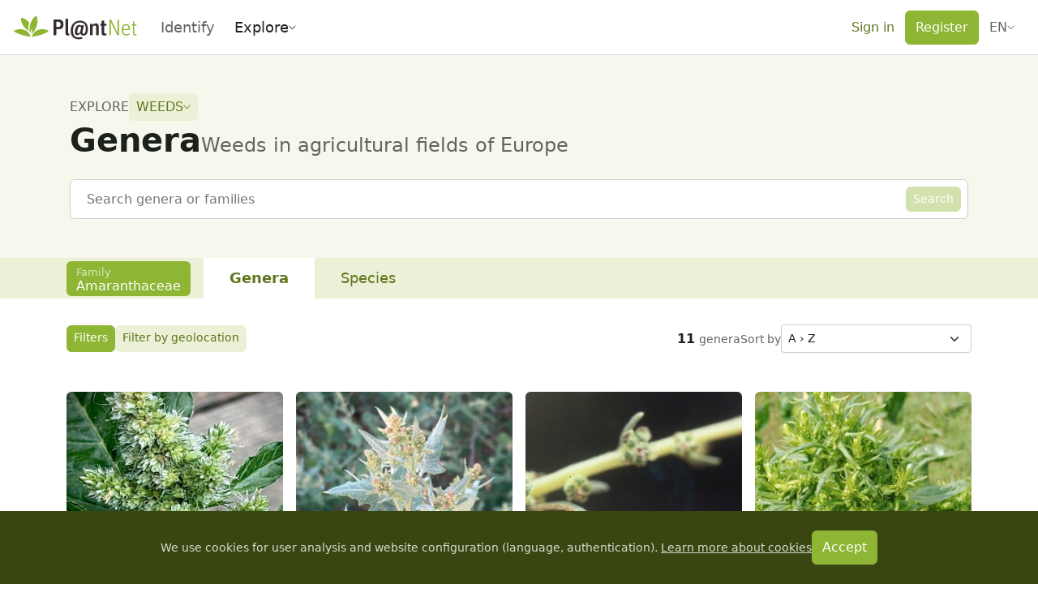

--- FILE ---
content_type: text/css; charset=utf-8
request_url: https://identify.plantnet.org/_nuxt/PnAutocompletePopover.DGmOOo3q.css
body_size: 186
content:
.pn-autocomplete-popover{--bs-popover-max-width:auto;--bs-popover-body-padding-x:0;--bs-popover-font-size:1rem;border:1px solid var(--line)}.pn-autocomplete-popover ul{list-style:none;margin:0;padding:0 var(--s-2)}.pn-autocomplete-popover ul>li>ul{padding:0}.pn-autocomplete-popover li:not(.dropdown-divider){margin:0}.pn-autocomplete-popover .dropdown-item,.pn-autocomplete-popover .pn-popover-item{background-color:transparent;border:0;border-radius:3px;padding:var(--s-3) var(--s-2);width:100%}.pn-autocomplete-popover .dropdown-item:hover:not(.active):not([data-active=true]),.pn-autocomplete-popover .pn-popover-item:hover:not(.active):not([data-active=true]){background-color:var(--component)}.pn-autocomplete-popover .dropdown-item:active:not(.active):not([data-active=true]),.pn-autocomplete-popover .pn-popover-item:active:not(.active):not([data-active=true]){background-color:var(--component-hover)}.pn-autocomplete-popover .dropdown-item.active,.pn-autocomplete-popover .dropdown-item[data-active=true],.pn-autocomplete-popover .pn-popover-item.active,.pn-autocomplete-popover .pn-popover-item[data-active=true]{background-color:var(--brand-solid);color:#fff}[dir=ltr] .pn-autocomplete-popover .dropdown-item,[dir=ltr] .pn-autocomplete-popover .pn-popover-item{text-align:left}[dir=rtl] .pn-autocomplete-popover .dropdown-item,[dir=rtl] .pn-autocomplete-popover .pn-popover-item{text-align:right}


--- FILE ---
content_type: text/css; charset=utf-8
request_url: https://identify.plantnet.org/_nuxt/Tooltip.CJJJjAwE.css
body_size: 374
content:
.tippy-box[data-animation=fade][data-state=hidden]{opacity:0}[data-tippy-root]{max-width:calc(100vw - 10px)}.tippy-box{background-color:#333;border-radius:4px;color:#fff;font-size:14px;line-height:1.4;outline:0;position:relative;transition-property:transform,visibility,opacity;white-space:normal}.tippy-box[data-placement^=top]>.tippy-arrow{bottom:0}.tippy-box[data-placement^=top]>.tippy-arrow:before{border-top-color:initial;border-width:8px 8px 0;bottom:-7px;transform-origin:center top}[dir=ltr] .tippy-box[data-placement^=top]>.tippy-arrow:before{left:0}[dir=rtl] .tippy-box[data-placement^=top]>.tippy-arrow:before{right:0}.tippy-box[data-placement^=bottom]>.tippy-arrow{top:0}.tippy-box[data-placement^=bottom]>.tippy-arrow:before{border-bottom-color:initial;border-width:0 8px 8px;top:-7px;transform-origin:center bottom}[dir=ltr] .tippy-box[data-placement^=bottom]>.tippy-arrow:before{left:0}[dir=ltr] .tippy-box[data-placement^=left]>.tippy-arrow,[dir=rtl] .tippy-box[data-placement^=bottom]>.tippy-arrow:before{right:0}[dir=rtl] .tippy-box[data-placement^=left]>.tippy-arrow{left:0}[dir=ltr] .tippy-box[data-placement^=left]>.tippy-arrow:before{border-left-color:initial;border-width:8px 0 8px 8px;right:-7px;transform-origin:center left}[dir=rtl] .tippy-box[data-placement^=left]>.tippy-arrow:before{border-right-color:initial;border-width:8px 8px 8px 0;left:-7px;transform-origin:center right}[dir=ltr] .tippy-box[data-placement^=right]>.tippy-arrow{left:0}[dir=rtl] .tippy-box[data-placement^=right]>.tippy-arrow{right:0}[dir=ltr] .tippy-box[data-placement^=right]>.tippy-arrow:before{border-right-color:initial;border-width:8px 8px 8px 0;left:-7px;transform-origin:center right}[dir=rtl] .tippy-box[data-placement^=right]>.tippy-arrow:before{border-left-color:initial;border-width:8px 0 8px 8px;right:-7px;transform-origin:center left}.tippy-box[data-inertia][data-state=visible]{transition-timing-function:cubic-bezier(.54,1.5,.38,1.11)}.tippy-arrow{color:#333;height:16px;width:16px}.tippy-arrow:before{border-color:#0000;border-style:solid;content:"";position:absolute}.tippy-content{padding:5px 9px;position:relative;z-index:1}


--- FILE ---
content_type: text/css; charset=utf-8
request_url: https://identify.plantnet.org/_nuxt/default.epU8bMER.css
body_size: 379
content:
.vue-slider-disabled{cursor:not-allowed;opacity:.5}.vue-slider-rail{background-color:#ccc;border-radius:15px}.vue-slider-process{background-color:#3498db;border-radius:15px}.vue-slider-mark{z-index:4}.vue-slider-mark:first-child .vue-slider-mark-step,.vue-slider-mark:last-child .vue-slider-mark-step{display:none}.vue-slider-mark-step{background-color:#00000029;border-radius:50%;height:100%;width:100%}.vue-slider-mark-label{font-size:14px;white-space:nowrap}.vue-slider-dot-handle{background-color:#fff;border-radius:50%;box-sizing:border-box;cursor:pointer;height:100%;width:100%}[dir=ltr] .vue-slider-dot-handle{box-shadow:.5px .5px 2px 1px #00000052}[dir=rtl] .vue-slider-dot-handle{box-shadow:-.5px .5px 2px 1px #00000052}.vue-slider-dot-handle-focus{box-shadow:0 0 1px 2px #3498db5c}.vue-slider-dot-handle-disabled{background-color:#ccc;cursor:not-allowed}.vue-slider-dot-tooltip-inner{background-color:#3498db;border-color:#3498db;border-radius:5px;box-sizing:content-box;color:#fff;font-size:14px;min-width:20px;padding:2px 5px;text-align:center;white-space:nowrap}.vue-slider-dot-tooltip-inner:after{content:"";position:absolute}.vue-slider-dot-tooltip-inner-top:after{border:5px solid transparent;border-top-color:inherit;height:0;top:100%;width:0}[dir=ltr] .vue-slider-dot-tooltip-inner-top:after{left:50%;transform:translate(-50%)}[dir=rtl] .vue-slider-dot-tooltip-inner-top:after{right:50%;transform:translate(50%)}.vue-slider-dot-tooltip-inner-bottom:after{border:5px solid transparent;border-bottom-color:inherit;bottom:100%;height:0;width:0}[dir=ltr] .vue-slider-dot-tooltip-inner-bottom:after{left:50%;transform:translate(-50%)}[dir=rtl] .vue-slider-dot-tooltip-inner-bottom:after{right:50%;transform:translate(50%)}.vue-slider-dot-tooltip-inner-left:after{border:5px solid transparent;height:0;top:50%;transform:translateY(-50%);width:0}[dir=ltr] .vue-slider-dot-tooltip-inner-left:after{border-left-color:inherit;left:100%}[dir=rtl] .vue-slider-dot-tooltip-inner-left:after{border-right-color:inherit;right:100%}.vue-slider-dot-tooltip-inner-right:after{border:5px solid transparent;height:0;top:50%;transform:translateY(-50%);width:0}[dir=ltr] .vue-slider-dot-tooltip-inner-right:after{border-right-color:inherit;right:100%}[dir=rtl] .vue-slider-dot-tooltip-inner-right:after{border-left-color:inherit;left:100%}.vue-slider-dot-tooltip-wrapper{opacity:0;transition:all .3s}.vue-slider-dot-tooltip-wrapper-show{opacity:1}


--- FILE ---
content_type: text/css; charset=utf-8
request_url: https://identify.plantnet.org/_nuxt/PnSlideshow.BVfL4ZrN.css
body_size: 596
content:
.pn-slideshow-modal-overlay{background-color:#000000d9}.pn-slideshow-modal-content{align-items:stretch;display:flex;flex-direction:column;height:100%;inset:0;pointer-events:none;position:absolute}.pn-slideshow-close-button,.pn-slideshow-next-button,.pn-slideshow-previous-button{pointer-events:all;position:absolute;z-index:100}[dir=ltr] .pn-slideshow-previous-button{left:10px}[dir=ltr] .pn-slideshow-next-button,[dir=rtl] .pn-slideshow-previous-button{right:10px}[dir=rtl] .pn-slideshow-next-button{left:10px}.pn-slideshow-next-button,.pn-slideshow-previous-button{align-items:center;border:0;color:#fffc;display:flex;height:44px;justify-content:center;padding:0;top:50%;transform:translateY(-50%);width:44px}.pn-slideshow-next-button:active,.pn-slideshow-next-button:focus,.pn-slideshow-next-button:hover,.pn-slideshow-previous-button:active,.pn-slideshow-previous-button:focus,.pn-slideshow-previous-button:hover{color:#fff}[dir=ltr] .pn-slideshow-modal-content:has(.pn-slideshow-sidebar) .pn-slideshow-previous-button{left:210px}[dir=rtl] .pn-slideshow-modal-content:has(.pn-slideshow-sidebar) .pn-slideshow-previous-button{right:210px}.pn-slideshow-close-button{padding:var(--s-1);top:10px}[dir=ltr] .pn-slideshow-close-button{right:10px}[dir=rtl] .pn-slideshow-close-button{left:10px}.pn-slideshow-sidebar{height:calc(100% + 40px);overflow:auto;pointer-events:all;position:absolute;top:-20px;z-index:10}@media (min-width:576px){.pn-slideshow-sidebar{position:relative}}[dir=ltr] .pn-slideshow-sidebar{left:calc(var(--s-2)*-1)}[dir=rtl] .pn-slideshow-sidebar{right:calc(var(--s-2)*-1)}.slide-left-right-enter-active{transition:all .3s ease-out .3s}.slide-left-right-leave-active{transition:all .8s cubic-bezier(1,.5,.8,1)}[dir=ltr] .slide-left-right-enter-from,[dir=ltr] .slide-left-right-leave-to{transform:translate(-200px)}[dir=rtl] .slide-left-right-enter-from,[dir=rtl] .slide-left-right-leave-to{transform:translate(200px)}.pn-slideshow-image{flex:1 1 auto;gap:var(--s-2);margin:20px auto;min-height:0;padding:0 var(--s-2);width:100%}.pn-slideshow-image,.pn-slideshow-image a{display:flex;justify-content:center;position:relative}.pn-slideshow-image a{align-items:center;flex:1}.pn-slideshow-image img:not(.pn-slideshow-image-licence){display:block;max-height:100%;max-width:100%;pointer-events:all}.pn-slideshow-image-licence{bottom:10px;position:absolute}[dir=ltr] .pn-slideshow-image-licence{right:10px}[dir=rtl] .pn-slideshow-image-licence{left:10px}.pn-slideshow-top-bar{border-bottom:1px solid hsla(0,0%,100%,.1)}[dir=ltr] .pn-slideshow-top-bar{padding:var(--s-1) 44px var(--s0) var(--s-1)}[dir=rtl] .pn-slideshow-top-bar{padding:var(--s-1) var(--s-1) var(--s0) 44px}.pn-slideshow-action-bar{background-color:#00000080;border-top:1px solid hsla(0,0%,100%,.15);min-height:71px;padding:var(--s-2) var(--s0);pointer-events:all}.pn-slideshow-action-bar:empty{display:none}.pn-slideshow-thumbnails-nav-button{display:inline-block}@media (min-width:576px){.pn-slideshow-thumbnails-nav-button{display:none}}


--- FILE ---
content_type: text/css; charset=utf-8
request_url: https://identify.plantnet.org/_nuxt/Autocomplete.DX6QF71O.css
body_size: 211
content:
.pn-select-modal-overlay{background-color:#000000d9}.pn-select-modal-content{align-items:center;display:flex;flex-direction:column;height:100%;justify-content:stretch;inset:0;pointer-events:none;position:absolute}.pn-select-modal-body{margin-top:var(--s4);max-width:calc(100vw - var(--s-1));pointer-events:all;width:70ch}.pn-autocomplete-search-button{background-color:transparent;border:0;padding:var(--s-2) var(--s-1)}.pn-search-bar:focus-within .pn-autocomplete-search-button,.pn-search-bar:hover .pn-autocomplete-search-button{background-color:var(--brand-solid);color:#fff}.pn-search-bar:focus-within .pn-autocomplete-search-button:hover,.pn-search-bar:hover .pn-autocomplete-search-button:hover{background-color:var(--brand-solid-hover)}.pn-autocomplete-project-button{max-width:15ch}@media (min-width:640px){.pn-autocomplete-project-button{max-width:100%}}.pn-popover-item-scope{background-color:var(--brand-background-subtle);border-radius:2px;color:var(--text-inactive);padding:0 var(--s-3)}.pn-popover-item[data-active=true] .pn-popover-item-scope{background-color:var(--brand-border);color:#fff}


--- FILE ---
content_type: text/css; charset=utf-8
request_url: https://identify.plantnet.org/_nuxt/PnChip.CBLyNSOU.css
body_size: 225
content:
.pn-chip{--pn-chip-background:var(--component);--pn-chip-background-hover:var(--component-hover);--pn-chip-background-active:var(--component-active);--pn-chip-color:var(--text);align-items:center;background-color:var(--pn-chip-background);border-radius:6px;color:var(--pn-chip-color);display:inline-flex;font-size:.85rem;justify-content:center;padding:0 var(--s-2)}.pn-chip[data-variant=primary]{--pn-chip-background:var(--brand-solid);--pn-chip-background-hover:var(--brand-solid-hover);--pn-chip-background-active:var(--brand-solid-active);--pn-chip-color:#fff}.pn-chip[data-variant=danger]{--pn-chip-background:var(--danger-solid);--pn-chip-background-hover:var(--danger-solid-hover);--pn-chip-background-active:var(--danger-solid-active);--pn-chip-color:#fff}.pn-chip[data-variant=warning]{--pn-chip-background:var(--warning-solid);--pn-chip-background-hover:var(--warning-solid-hover);--pn-chip-background-active:var(--warning-solid-active);--pn-chip-color:var(--warning-text)}.pn-chip .btn{--bs-btn-padding-y:0;--bs-btn-padding-x:.125rem;--bs-btn-bg:transparent;--bs-btn-color:var(--pn-chip-color);--bs-btn-border-color:transparent;--bs-btn-hover-bg:var(--pn-chip-background-hover);--bs-btn-hover-color:var(--pn-chip-color);--bs-btn-hover-border-color:transparent;--bs-btn-active-bg:var(--pn-chip-background-active);--bs-btn-active-color:var(--pn-chip-color);--bs-btn-active-border-color:transparent}[dir=ltr] .pn-chip[data-removable=true]{padding-right:0}[dir=rtl] .pn-chip[data-removable=true]{padding-left:0}


--- FILE ---
content_type: text/css; charset=utf-8
request_url: https://identify.plantnet.org/_nuxt/GenusCard.C2zPYzMy.css
body_size: 261
content:
.genus-card-image{overflow:hidden;position:relative}.genus-card-image img{height:100%;max-height:290px;-o-object-fit:cover;object-fit:cover;transition:filter .3s ease-in-out;width:100%}.genus-card-body{color:var(--brand-text);padding:0 var(--s0) var(--s-1) var(--s0)}[dir=ltr] .genus-card-body{border-radius:0 0 6px}[dir=rtl] .genus-card-body{border-radius:0 0 0 6px}


--- FILE ---
content_type: text/javascript; charset=utf-8
request_url: https://identify.plantnet.org/_nuxt/-GShpuEU.js
body_size: 281
content:
import{q as a,c as s,o,b as r,M as n,T as l,b1 as i}from"./XcKVyxwn.js";const f=Object.assign({inheritAttrs:!1},{__name:"RenderComponentOrSkip",props:{tag:{type:[String,Object],default:"div"},skip:{type:Boolean,default:!1}},setup(t){return(e,p)=>t.skip?a(e.$slots,"default",{key:0}):(o(),s(i(t.tag),n(l({key:1},e.$attrs)),{default:r(()=>[a(e.$slots,"default")]),_:3},16))}});export{f as _};


--- FILE ---
content_type: text/javascript; charset=utf-8
request_url: https://identify.plantnet.org/_nuxt/zXHMuTTA.js
body_size: 535
content:
import{x as d,u as r,ab as p,$ as i,a0 as f,i as g,c as $,o as b,e as y}from"./XcKVyxwn.js";import{_}from"./DLEBhksl.js";const x=()=>{const{$pnApi:s}=d(),{locale:o}=r(),e=p(`iucn-categories-${o.value}`,()=>[]);return{iucnCategories:e,fetchIucnCategories:async()=>{if(!e.value||e.value.length===0)try{const a=await s("iucn/categories");a&&(e.value=a)}catch{}return e.value}}},A=()=>{const{$pnApi:s}=d(),{locale:o}=r(),e=p(`grin-categories-${o.value}`,()=>[]);return{grinCategories:e,fetchGrinCategories:async()=>{if(!e.value||e.value.length===0)try{const a=await s("grin/categories");a&&(e.value=a)}catch{}return e.value}}},S={__name:"ObservationsSortSelect",props:i({noTaxonOptions:{type:Boolean,default:!1}},{modelValue:{type:Object,default:()=>({sortBy:"date_created",sortOrder:"desc"})},modelModifiers:{}}),emits:i(["change"],["update:modelValue"]),setup(s,{emit:o}){const e=s,n=o,a=f(s,"modelValue"),{t}=r(),u=[{value:"date_created:desc",label:t("Recently created")},{value:"date_obs:desc",label:t("Recently observed")},{value:"date_updated:desc",label:t("Recently updated")}],m=[{value:"species:asc",label:`${t("Species_plural")}${t(":")} A › Z`},{value:"species:desc",label:`${t("Species_plural")}${t(":")} Z › A`},{value:"family:asc",label:`${t("Families")}${t(":")} A › Z`},{value:"family:desc",label:`${t("Families")}${t(":")} Z › A`}],v=g(()=>e.noTaxonOptions?u:[...u,...m]);return(h,l)=>(b(),$(_,{modelValue:a.value,"onUpdate:modelValue":[l[0]||(l[0]=c=>a.value=c),l[1]||(l[1]=c=>n("change",c))],options:y(v)},null,8,["modelValue","options"]))}};export{S as _,A as a,x as u};


--- FILE ---
content_type: text/javascript; charset=utf-8
request_url: https://identify.plantnet.org/_nuxt/BKSH_Ql_.js
body_size: 111
content:
import{a9 as t,W as o}from"./XcKVyxwn.js";const d=s=>{const a=t(s,"data.message",t(s,"message","Unexpected error")),e=t(s,"data.statusCode",t(s,"statusCode",500));return o({...s,statusCode:e,message:a})};export{d as c};


--- FILE ---
content_type: text/javascript; charset=utf-8
request_url: https://identify.plantnet.org/_nuxt/C2jaJI_N.js
body_size: 1151
content:
import{_ as O}from"./-GShpuEU.js";import{u as D,ao as T,i as M,c as k,o as d,b as s,g as n,S as x,f as u,e as a,j as f,q as r,d as b,t as g,J as S,k as h,af as E}from"./XcKVyxwn.js";import{u as N}from"./L05jyjwp.js";import{_ as I}from"./Dt-t0TMi.js";/* empty css        */import{_ as U}from"./D7Y9sPd9.js";const j=["data-size","data-scroll-element"],F={class:"modal-header"},R={class:"modal-title h5"},W=["aria-label"],q={class:"modal-toolbar"},J={class:"modal-body"},K={key:0,class:"modal-footer"},X={__name:"PnModal",props:{modelValue:{type:Boolean,default:!1},title:{type:String,default:null},size:{type:String,default:"md"},buttonSize:{type:String,default:"md"},okOnly:{type:Boolean,default:!1},okVariant:{type:String,default:"primary"},okTitle:{type:String,default:"OK"},okDisabled:{type:Boolean,default:!1},cancelTitle:{type:String,default:"Cancel"},cancelVariant:{type:String,default:"ghost-secondary"},noFooter:{type:Boolean,default:!1},noDismiss:{type:Boolean,default:!1},loading:{type:Boolean,default:!1},scrollElement:{type:String,default:"body"},focusTrap:{type:[Boolean,Object],default:()=>({allowOutsideClick:!0})},sideWidth:{type:String,default:"260px"},zIndex:{type:Number,default:1055}},emits:["show","shown","close","confirm","update:modelValue"],setup(e,{emit:z}){const $=e,i=z,{t:w}=D(),m=T(),y=N("(min-width: 576px)"),V=M(()=>y.value&&$.scrollElement==="body"?"vfm-fade":"vfm-slide-down"),c=o=>{i("update:modelValue",o)};let p=null;const B=o=>{p=o.target},C=o=>{p===o.target&&c(!1)};return(o,t)=>{const v=O;return d(),k(a(E),{class:"pn-modal","esc-to-close":!e.noDismiss,"click-to-close":!e.noDismiss,"model-value":e.modelValue,"focus-trap":e.focusTrap,"z-index-fn":({index:l})=>e.zIndex+2*l,"overlay-class":"pn-modal-overlay","content-class":"pn-modal-content vfm--inset","overlay-transition":"vfm-fade","content-transition":a(V),onBeforeOpen:t[3]||(t[3]=l=>i("show")),onOpened:t[4]||(t[4]=l=>i("shown")),onClosed:t[5]||(t[5]=l=>i("close")),"onUpdate:modelValue":c},{default:s(()=>[n("div",{class:"pn-modal-scroll-container vfm--inset",onMousedown:B,onMouseup:x(C,["self"])},[n("div",{class:"pn-modal-scroll","data-size":e.size,"data-scroll-element":e.scrollElement},[u(v,{skip:!a(m).side||!a(y),tag:a(U),"side-width":e.sideWidth},{default:s(()=>[a(m).side?(d(),k(v,{key:0,skip:!a(y),class:"pn-modal-side"},{default:s(()=>[r(o.$slots,"side")]),_:3},8,["skip"])):f("",!0),u(v,{skip:!a(m).side&&e.scrollElement==="body",class:"pn-modal-side-content"},{default:s(()=>[n("div",F,[r(o.$slots,"header",{},()=>[n("div",R,g(e.title),1),e.noDismiss?f("",!0):(d(),b("button",{key:0,class:"btn-close",type:"button","aria-label":a(w)("Close"),onClick:t[0]||(t[0]=l=>c(!1))},null,8,W))])]),n("div",q,[r(o.$slots,"toolbar")]),n("div",J,[r(o.$slots,"default")]),e.noFooter?f("",!0):(d(),b("div",K,[r(o.$slots,"footer",{},()=>[e.okOnly?f("",!0):(d(),k(S,{key:0,size:e.buttonSize,variant:e.cancelVariant,onClick:t[1]||(t[1]=l=>c(!1))},{default:s(()=>[h(g(e.cancelTitle),1)]),_:1},8,["size","variant"])),u(S,{size:e.buttonSize,variant:e.okVariant,disabled:e.okDisabled,onClick:t[2]||(t[2]=l=>i("confirm"))},{default:s(()=>[h(g(e.okTitle),1)]),_:1},8,["size","variant","disabled"])])]))]),_:3},8,["skip"])]),_:3},8,["skip","tag","side-width"]),u(a(I),{loading:e.loading,variant:"light",offset:"8px"},null,8,["loading"])],8,j)],32)]),_:3},8,["esc-to-close","click-to-close","model-value","focus-trap","z-index-fn","content-transition"])}}};export{X as _};


--- FILE ---
content_type: text/javascript; charset=utf-8
request_url: https://identify.plantnet.org/_nuxt/l4m9T8CQ.js
body_size: 774
content:
import{y as m,d as r,o as a,c as n,b as l,f as u,e as s,R as f,O as d,I as p}from"./XcKVyxwn.js";import{_ as c}from"./DkvK8Tzt.js";const S={__name:"PnSpeciesName",props:{species:{type:Object,required:!0},projectId:{type:String,required:!0},size:{type:String,default:"md",validator:e=>["sm","md"].includes(e)},noLink:{type:Boolean,default:!1}},setup(e){const i=m();return(t,h)=>{const o=p;return a(),r("h1",{class:d(["pn-species-name fw-bold m-0",{"fs-3":e.size==="md","fs-5":e.size==="sm"}])},[e.noLink?(a(),n(c,{key:0,name:e.species.name,author:e.species.author},null,8,["name","author"])):(a(),n(o,{key:1,to:s(i)({name:"project-species-id-data",params:{project:e.projectId,id:("formatScientificName"in t?t.formatScientificName:s(f))(e.species)}})},{default:l(()=>[u(c,{name:e.species.name,author:e.species.author},null,8,["name","author"])]),_:1},8,["to"]))],2)}}};export{S as _};


--- FILE ---
content_type: text/javascript; charset=utf-8
request_url: https://identify.plantnet.org/_nuxt/KhDPXvnC.js
body_size: 5667
content:
import{am as $e,x as K,cb as je,cc as Ce,q as G,M as Ne,T as Ie,h as q,i as y,a0 as Re,u as W,y as z,A as V,B as Le,C as fe,n as _e,c as E,o as v,b as o,g as i,f as r,H as ve,j as S,e,J as he,k,t as f,X as Pe,U as X,a7 as Te,d as $,F as Q,r as ge,s as be,I as D,O as ae,bj as Se,bk as Z,bl as Ae,V as Be,a2 as Ee,a3 as Me,a4 as He,cd as Ve,K as Ue,_ as ye,ce as Fe,b9 as ke,bW as De,ad as Oe,l as qe,bT as We,cf as ze,ai as Ge}from"./XcKVyxwn.js";import{_ as Y}from"./C7BJidaa.js";import{_ as Xe}from"./BKsMzm7F.js";import{_ as Ke,a as Qe}from"./DSat-p-O.js";import{_ as we}from"./npoLtoPb.js";import{_ as Ye}from"./BeBE6IxK.js";import{s as Je}from"./x_rD_Ya3.js";import{u as Ze}from"./L05jyjwp.js";import{_ as ne}from"./DkhpxQI5.js";import{_ as et}from"./DZL2X8vb.js";import{_ as tt}from"./DxDREFge.js";import{_ as ot}from"./Dtn4jEf2.js";const to=Object.assign({name:"NuxtErrorBoundary",inheritAttrs:!1},{__name:"nuxt-error-boundary",emits:["error"],setup(u,{expose:l,emit:p}){const n=p,t=$e(null);function s(){t.value=null}{let a=function(...c){const[h,b,_]=c;n("error",h),m.hooks.callHook("vue:error",h,b,_),t.value=h};const m=K();je((c,h,b)=>(m.isHydrating?Ce(()=>a(c,h,b)):a(c,h,b),!1))}return l({error:t,clearError:s}),(a,m)=>t.value?G(a.$slots,"error",Ne(Ie({key:0},{error:t.value,clearError:s}))):G(a.$slots,"default",{key:1})}}),at=()=>{const u=q(),{$pnApi:l}=K(),p=y(()=>u.getters["notifications/getAll"]()),n=y(()=>u.getters["notifications/isPending"]()),t=y(()=>u.getters["notifications/hasMore"]()),s=y(()=>u.getters["notifications/shouldFetch"]());return{fetchLatestNotifications:async()=>{await u.dispatch("notifications/loadLatest",{$pnApi:l})},fetchNotifications:async({reload:c=!1}={})=>(await u.dispatch("notifications/load",{$pnApi:l,reload:c}),p.value),notifications:p,hasMore:t,shouldFetch:s,pending:n}},nt={class:"list-group list-group-flush"},st={class:"form-check form-switch"},rt={class:"form-check-label",for:"hideReadNotifications"},it={class:"d-flex"},lt={key:0,class:"flex-shrink-0 me-3"},ct=["src"],ut={class:"flex-grow-1"},dt={class:"d-block text-muted"},pt={key:0,class:"text-break d-block"},mt={__name:"Notifications",props:{modelValue:{type:Boolean,default:!1},modelModifiers:{}},emits:["update:modelValue"],setup(u){const l=Re(u,"modelValue"),{$pnApi:p}=K(),{t:n}=W(),t=q(),s=z();let a=null;const m=V(!1),{fetchLatestNotifications:c,fetchNotifications:h,notifications:b,pending:_,hasMore:w}=at(),L=y(()=>t.getters["notifications/hasNew"]()),x=y(()=>t.state.auth),P=y(()=>b.value.filter(d=>!d.observation&&!d.group?!1:m.value?!d.read:!0)),A=d=>{if(d.observation)return{name:"project-observations-id",params:{project:d.observation.project,id:d.observation.id}};if(d.group){const N=Se([[I=>I==="pending_member",Z({panel:"members"})],[I=>I==="group_message",Z({panel:"messages"})],[Ae,Z(void 0)]]);return{name:"groups-id",params:{id:d.group.id},query:N(d.type)}}return"/"},T=async d=>{if(t.state.auth){t.commit("notifications/setRead",d);try{await p(`users/${encodeURIComponent(t.state.auth.id)}/notifications/${encodeURIComponent(d.id)}`,{method:"patch",body:{read:!0}})}catch{}l.value=!1}},g=async()=>{await h({reload:!0})},C=async()=>{t.state.auth?l.value?await c():await g():a&&clearInterval(a)};return Le(x,C),fe(async()=>{await h(),clearInterval(a),a=Je(()=>{C()},3e4)}),_e(()=>{a&&clearInterval(a)}),(d,N)=>{const I=D,U=Y,M=ve,B=Xe;return v(),E(we,{id:"sidebar-notifs",modelValue:l.value,"onUpdate:modelValue":N[1]||(N[1]=R=>l.value=R),title:e(n)("Notifications"),placement:"end",shadow:"lg",lazy:""},{default:o(()=>[i("div",nt,[r(M,{space:"var(--s-1)"},{default:o(()=>[e(L)?(v(),E(Ke,{key:0,title:e(n)("You have new notifications"),variant:"primary"},{default:o(()=>[r(he,{size:"sm",variant:"primary",onClick:g},{default:o(()=>[k(f(e(n)("Reload")),1)]),_:1})]),_:1},8,["title"])):S("",!0),i("div",st,[Pe(i("input",{id:"hideReadNotifications","onUpdate:modelValue":N[0]||(N[0]=R=>X(m)?m.value=R:null),type:"checkbox",class:"form-check-input"},null,512),[[Te,e(m)]]),i("label",rt,f(e(n)("Hide read notifications")),1)]),l.value?(v(),E(B,{key:1,"load-more":e(h),pending:e(_),disabled:!e(w)},{default:o(()=>[r(M,{space:"var(--s-2)"},{default:o(()=>[(v(!0),$(Q,null,ge(e(P),(R,J)=>(v(),E(U,{key:`notif-${J}`,space:"var(--s-2)",wrap:!1},{default:o(()=>[i("div",{style:be({marginTop:"18px",height:"10px",width:"10px",borderRadius:"5px",backgroundColor:R.read?"transparent":"var(--brand-solid)"})},null,4),r(Ye,{style:{flex:"1 1 auto"},onClick:F=>T(R)},{default:o(({linkRefFn:F})=>[i("div",it,[R.observation?(v(),$("div",lt,[i("img",{src:R.observation.image.s,class:"border rounded",width:"50",height:"50"},null,8,ct)])):S("",!0),i("div",ut,[i("small",dt,f(R.date),1),r(I,{ref_for:!0,ref:F,to:e(s)(A(R)),class:ae({"fw-bold":!R.read})},{default:o(()=>[k(f(R.label),1)]),_:2},1032,["to","class"]),R.group?(v(),$("small",pt,f(d.$filters.truncate(R.group.title,37)),1)):S("",!0)])])]),_:2},1032,["onClick"])]),_:2},1024))),128))]),_:1})]),_:1},8,["load-more","pending","disabled"])):S("",!0)]),_:1})])]),_:1},8,["modelValue","title"])}}},ft={class:"list-unstyled app-nav-dropdown-menu"},re={__name:"AppHeaderNavDropdown",props:{isActive:{type:Boolean,default:!1},expandOnMobile:{type:Boolean,default:!1},end:{type:Boolean,default:!1}},setup(u){return(l,p)=>{const n=Y;return v(),$("li",{class:ae(["nav-item app-nav-dropdown",{"is-expanded-on-mobile":u.expandOnMobile,"is-place-at-end":u.end}])},[i("span",{class:ae(["nav-link",{active:u.isActive}])},[r(n,{space:"var(--s-2)",align:"center",wrap:!1},{default:o(()=>[G(l.$slots,"title"),p[0]||(p[0]=i("svg",{class:"app-nav-dropdown-caret",width:"9",height:"6",viewBox:"0 0 9 6",fill:"none",xmlns:"http://www.w3.org/2000/svg"},[i("path",{d:"M1 1L4.5 5L8 1",stroke:"currentcolor","stroke-linecap":"round","stroke-linejoin":"round"})],-1))]),_:3})],2),i("ul",ft,[G(l.$slots,"default")])],2)}}},xe=()=>{const u=Be(),l=y(()=>u.name||"");return n=>l?!!n.find(t=>l.value.startsWith(t)):!1},_t={class:"navbar-nav app-header-main-nav"},vt={key:0,class:"nav-item"},ht={key:0,role:"presentation"},gt={key:1,role:"presentation"},bt={key:2,role:"presentation"},yt={role:"presentation"},kt={key:0,role:"presentation"},wt={key:1,role:"presentation"},ie={__name:"AppHeaderMainNav",props:{projectId:{type:String,default:null}},setup(u){const l=u,p=q(),{t:n}=W(),t=z(),s=xe(),a=y(()=>p.getters.getProjectById(l.projectId)),m=y(()=>l.projectId?p.getters.getCategoriesByProjectsIds([l.projectId]).filter(_=>_.id==="mp").length>0:!1),c=y(p.getters.hasMonitoringRole),h=y(p.getters.hasBatchImportRole);return(b,_)=>{const w=D;return v(),$("ul",_t,[e(a).id?(v(),$("li",vt,[r(w,{to:e(t)({name:"project-identify",params:{project:e(a).id}}),active:e(s)(["project-identify_"]),class:"nav-link"},{default:o(()=>[k(f(e(n)("Identify")),1)]),_:1},8,["to","active"])])):S("",!0),r(re,{"is-active":e(s)(["groups_","project-stats_","project-observations_","project-taxon_","project-species-tags-tag_","plots_"]),"expand-on-mobile":""},{title:o(()=>[i("span",null,f(e(n)("Explore")),1)]),default:o(()=>[e(a).id?(v(),$("li",ht,[r(w,{to:e(a).tag?e(t)({name:"project-species-tags-tag",params:{project:e(a).id,tag:e(a).tag.key}}):e(t)({name:"project-taxon",params:{project:e(a).id,taxon:"species"}}),active:e(s)(["project-taxon_","project-species-tags-tag_"]),class:"dropdown-item",role:"menuitem"},{default:o(()=>[k(f(e(n)("Species_plural")),1)]),_:1},8,["to","active"])])):S("",!0),e(a).id?(v(),$("li",gt,[r(w,{to:e(t)({name:"project-observations",params:{project:e(a).id}}),active:e(s)(["project-observations_"]),class:"dropdown-item",role:"menuitem"},{default:o(()=>[k(f(e(n)("Contributions")),1)]),_:1},8,["to","active"])])):S("",!0),e(a).id&&e(m)?(v(),$("li",bt,[r(w,{to:e(t)({name:"project-stats",params:{project:e(a).id}}),active:e(s)(["project-stats_"]),class:"dropdown-item",role:"menuitem"},{default:o(()=>[k(f(e(n)("Stats")),1)]),_:1},8,["to","active"])])):S("",!0),i("li",yt,[r(w,{to:e(t)({name:"groups"}),active:e(s)(["groups_"]),class:"dropdown-item",role:"menuitem"},{default:o(()=>[k(f(e(n)("Groups")),1)]),_:1},8,["to","active"])]),i("li",null,[r(w,{to:e(t)({name:"plots"}),active:e(s)(["plots_"]),class:"dropdown-item",role:"menuitem"},{default:o(()=>[k(f(e(n)("Plots")),1)]),_:1},8,["to","active"])]),_[0]||(_[0]=i("li",{role:"presentation"},[i("a",{href:"https://geo.plantnet.org",class:"dropdown-item",role:"menuitem",target:"_blank",rel:"noopener noreferrer"}," GeoPl@ntNet ")],-1))]),_:1},8,["is-active"]),e(c)||e(h)?(v(),E(re,{key:1,"expand-on-mobile":""},{title:o(()=>[i("span",null,f(e(n)("Tools")),1)]),default:o(()=>[e(h)?(v(),$("li",kt,[r(w,{to:e(t)({name:"account-import"}),active:e(s)(["account-import_"]),class:"dropdown-item",role:"menuitem"},{default:o(()=>[k(f(e(n)("Batch import")),1)]),_:1},8,["to","active"])])):S("",!0),e(c)?(v(),$("li",wt,[r(w,{to:e(t)({name:"tracking"}),active:e(s)(["tracking_"]),class:"dropdown-item",role:"menuitem"},{default:o(()=>[k(f(e(n)("Monitoring")),1)]),_:1},8,["to","active"])])):S("",!0)]),_:1})):S("",!0)])}}},xt={class:"nav-item"},$t={key:0,class:"connected-user-notifications-feedback"},jt={key:0,role:"presentation"},Ct={key:0,class:"badge rounded-pill bg-primary"},Nt={role:"presentation"},It={role:"presentation"},le={__name:"AppHeaderConnectedUserNav",props:{projectId:{type:String,default:null}},emits:["click","click:notifications"],setup(u,{emit:l}){const p=u,n=l,t=q(),{t:s}=W(),a=z(),{clearAuthCookie:m}=Ee(),c=Me("lastGroups",{maxAge:3600*24*60,path:"/",sameSite:"lax"}),h=xe(),b=Ze("(max-width: 739px)"),{fetchInitialData:_}=He(),w=y(t.getters.hasPlotRole),L=y(()=>t.getters.getProjectById(p.projectId)),x=y(()=>t.state.auth),P=y(()=>t.getters["notifications/notificationsCount"]()),A=y(()=>t.getters["notifications/hasUnread"]()),T=y(()=>t.getters["notifications/getUnreadCount"]()),g=async()=>{m(),c.value=null,await _(),window.location.reload(!0)};return(C,d)=>{const N=D;return v(),$(Q,null,[r(ne,null,{button:o(()=>[k(f(e(s)("Create")),1)]),default:o(()=>[i("li",{role:"presentation",onClick:d[0]||(d[0]=I=>n("click",I))},[r(N,{to:e(a)({name:"project-identify",params:{project:e(L).id}}),class:"dropdown-item",role:"menuitem"},{default:o(()=>[k(f(e(s)("Observation")),1)]),_:1},8,["to"])]),i("li",{role:"presentation",onClick:d[1]||(d[1]=I=>n("click",I))},[r(N,{to:e(a)({name:"groups-edit"}),class:"dropdown-item",role:"menuitem"},{default:o(()=>[k(f(e(s)("Group")),1)]),_:1},8,["to"])]),e(w)?(v(),$("li",{key:0,role:"presentation",onClick:d[2]||(d[2]=I=>n("click",I))},[r(N,{to:e(a)({name:"plots-new"}),class:"dropdown-item",role:"menuitem"},{default:o(()=>[k(f(e(s)("Plot")),1)]),_:1},8,["to"])])):S("",!0)]),_:1}),i("div",xt,[r(N,{to:e(a)({name:"account-data-observations"}),active:e(h)(["account-data"]),class:"nav-link"},{default:o(()=>[k(f(e(s)("My data")),1)]),_:1},8,["to","active"])]),r(ne,{variant:"ghost-secondary"},{button:o(()=>[r(et,{user:{avatar:e(x).avatar,name:e(x).displayedName},variant:e(b)?"compact":"default",style:{"max-width":"15ch"}},null,8,["user","variant"]),e(A)?(v(),$("span",$t)):S("",!0)]),default:o(()=>[e(P)>0?(v(),$("li",jt,[i("button",{type:"button",class:"dropdown-item",role:"menuitem",onClick:d[3]||(d[3]=I=>n("click:notifications"))},[k(f(e(s)("Notifications"))+" ",1),e(A)?(v(),$("span",Ct,f(e(T)),1)):S("",!0)])])):S("",!0),i("li",Nt,[r(N,{to:e(a)({name:"account"}),class:"dropdown-item",role:"menuitem"},{default:o(()=>[k(f(e(s)("My account")),1)]),_:1},8,["to"])]),d[4]||(d[4]=i("li",{role:"presentation"},[i("hr",{class:"dropdown-divider",role:"separator","aria-orientation":"horizontal"})],-1)),i("li",It,[i("button",{type:"button",class:"dropdown-item",role:"menuitem",onClick:g},f(e(s)("Sign out")),1)])]),_:1})],64)}}},Rt={class:"nav-item"},Lt={class:"nav-item"},ce={__name:"AppHeaderAnonymousUserNav",setup(u){const{t:l}=W(),p=z();return(n,t)=>{const s=D;return v(),$(Q,null,[i("div",Rt,[r(s,{to:e(p)({name:"sign_in"}),class:"btn btn-ghost-primary"},{default:o(()=>[k(f(e(l)("Sign in")),1)]),_:1},8,["to"])]),i("div",Lt,[r(s,{to:e(p)({name:"sign_up"}),class:"btn btn-primary"},{default:o(()=>[k(f(e(l)("Register")),1)]),_:1},8,["to"])])],64)}}},Pt={class:"m-0"},Tt={class:"btn btn-primary bnt-sm",href:"https://poeditor.com/join/project?hash=TPsTTctdlo",target:"_blank"},ue={__name:"AppHeaderLanguageSelector",setup(u){const{$pnApi:l}=K(),{t:p,locales:n,locale:t}=W(),s=Ve(),a=Ue("searchBar"),m=V(null),c=V(!1),h=V(null),b=new Intl.Collator(t.value),_=y(()=>n.value.find(g=>g.code===t.value)),w=y(()=>n.value.filter(g=>g.code!==t.value).filter(g=>m.value?g.name.toLowerCase().includes(m.value.toLowerCase())||g.code.toLowerCase().includes(m.value.toLowerCase()):!0).sort((g,C)=>b.compare(g.name,C.name))),L=y(()=>h.value?.[t.value]||0),x=g=>s(g).split("#")[0],P=()=>{setTimeout(()=>{a.value?.focus()},150),T()},A=()=>{m.value=null},T=async()=>{if(!(c.value||h.value)){c.value=!0;try{const g=await l("locales/progress");g&&(h.value=g.reduce((C,d)=>(C[d.locale]=d.progress/100,C),{}))}catch{}c.value=!1}};return(g,C)=>{const d=ye,N=Y,I=ve,U=Qe,M=D;return v(),E(ne,{class:"app-header-language-selector",variant:"ghost-secondary",onShow:P,onHide:A},{button:o(()=>[i("span",null,f(e(_).code.toUpperCase()),1)]),default:o(()=>[r(I,{space:"var(--s-1)",class:"mb-2"},{default:o(()=>[r(U,{variant:"primary"},{default:o(()=>[r(I,{space:"var(--s-2)"},{default:o(()=>[i("p",Pt,[i("strong",null,f(e(p)("Community-powered translations")),1),C[1]||(C[1]=i("br",null,null,-1)),k(" "+f(e(p)("Contribute to improve Pl@ntNet in your language.")),1)]),i("div",null,[i("a",Tt,[r(d,{icon:"language"}),k(" "+f(e(p)("Help us translate")),1)])]),i("div",null,[r(N,{justify:"space-between",align:"center",space:"var(--s-1)",wrap:!1},{default:o(()=>[i("small",null,f(e(_).name),1),i("small",null,[i("strong",null,f(e(L).toLocaleString(e(t),{style:"percent"})),1)])]),_:1}),r(ot,{value:e(L)*100,height:"0.5rem"},null,8,["value"])])]),_:1})]),_:1}),r(tt,{ref:"searchBar",modelValue:e(m),"onUpdate:modelValue":C[0]||(C[0]=B=>X(m)?m.value=B:null),name:"language-search","no-autocomplete":""},null,8,["modelValue"])]),_:1}),(v(!0),$(Q,null,ge(e(w),B=>(v(),$("li",{key:B.code,role:"presentation"},[r(M,{role:"menuitem",to:x(B.code),class:"dropdown-item"},{default:o(()=>[k(f(B.name),1)]),_:2},1032,["to"])]))),128))]),_:1})}}};var ee,de;function St(){if(de)return ee;de=1;var u=Fe(),l=function(){return u.Date.now()};return ee=l,ee}var te,pe;function At(){if(pe)return te;pe=1;var u=ke(),l=St(),p=De(),n="Expected a function",t=Math.max,s=Math.min;function a(m,c,h){var b,_,w,L,x,P,A=0,T=!1,g=!1,C=!0;if(typeof m!="function")throw new TypeError(n);c=p(c)||0,u(h)&&(T=!!h.leading,g="maxWait"in h,w=g?t(p(h.maxWait)||0,c):w,C="trailing"in h?!!h.trailing:C);function d(j){var H=b,O=_;return b=_=void 0,A=j,L=m.apply(O,H),L}function N(j){return A=j,x=setTimeout(M,c),T?d(j):L}function I(j){var H=j-P,O=j-A,se=c-H;return g?s(se,w-O):se}function U(j){var H=j-P,O=j-A;return P===void 0||H>=c||H<0||g&&O>=w}function M(){var j=l();if(U(j))return B(j);x=setTimeout(M,I(j))}function B(j){return x=void 0,C&&b?d(j):(b=_=void 0,L)}function R(){x!==void 0&&clearTimeout(x),A=0,b=P=_=x=void 0}function J(){return x===void 0?L:B(l())}function F(){var j=l(),H=U(j);if(b=arguments,_=this,P=j,H){if(x===void 0)return N(P);if(g)return clearTimeout(x),x=setTimeout(M,c),d(P)}return x===void 0&&(x=setTimeout(M,c)),L}return F.cancel=R,F.flush=J,F}return te=a,te}var oe,me;function Bt(){if(me)return oe;me=1;var u=At(),l=ke(),p="Expected a function";function n(t,s,a){var m=!0,c=!0;if(typeof t!="function")throw new TypeError(p);return l(a)&&(m="leading"in a?!!a.leading:m,c="trailing"in a?!!a.trailing:c),u(t,s,{leading:m,maxWait:s,trailing:c})}return oe=n,oe}var Et=Bt();const Mt=Oe(Et),Ht=()=>{const u=V(null),l=5;let p,n,t=0;const s=qe(We),a=()=>{if(u.value&&!s.value){const c=window.scrollY;if(Math.abs(t-c)<=l)return;c>t&&c>p?u.value.classList.add("is-hidden"):c+window.innerHeight<=document.documentElement.scrollHeight&&u.value.classList.remove("is-hidden"),t=c}},m=()=>{setTimeout(()=>s.value=!1,150)};return fe(()=>{p=u.value.clientHeight,n=Mt(a,250),document.addEventListener("scroll",n),"onscrollend"in document&&document.addEventListener("scrollend",m)}),_e(()=>{document.removeEventListener("scroll",n),n&&n.cancel(),"onscrollend"in document&&document.removeEventListener("scrollend",m)}),u},Vt=["data-no-border"],Ut={class:"navbar navbar-expand"},Ft={class:"navbar-nav app-header-end-nav"},Dt={class:"navbar-nav app-header-end-nav--mobile"},oo={__name:"AppHeader",props:{projectId:{type:String,default:null},backgroundColor:{type:String,default:null}},setup(u){const l=u,p=q(),n=z(),t=V(!1),s=V(!1),a=Ht(),m=y(()=>p.state.auth),c=b=>{(b.target.tagName==="A"||b.target.classList.contains("dropdown-item"))&&(t.value=!1)},h=y(()=>({"--app-header-background-color":l.backgroundColor}));return(b,_)=>{const w=D,L=ye,x=Y,P=mt,A=Ge;return v(),$("header",{ref_key:"appHeaderRef",ref:a,class:"app-header",style:be(e(h)),"data-no-border":!!u.backgroundColor},[i("nav",Ut,[r(x,{align:"center",justify:"space-between",wrap:!1,space:"0",class:"w-100"},{default:o(()=>[r(w,{class:"navbar-brand",to:e(n)("/")},{default:o(()=>_[5]||(_[5]=[i("img",{src:ze,alt:"Pl@ntNet",height:"30",width:"154",class:"img-fluid app-header-logo",loading:"eager"},null,-1)])),_:1},8,["to"]),r(ie,{"project-id":u.projectId},null,8,["project-id"]),i("div",Ft,[e(m)?(v(),E(le,{key:0,"onClick:notifications":_[0]||(_[0]=T=>s.value=!0)})):(v(),E(ce,{key:1})),r(ue)]),r(he,{variant:"ghost-primary",class:"app-header-menu-button","aria-label":"Menu",onClick:_[1]||(_[1]=T=>t.value=!0)},{default:o(()=>[r(L,{icon:"menu"})]),_:1})]),_:1})]),r(A,null,{default:o(()=>[r(we,{id:"sidebar-app-menu",modelValue:e(t),"onUpdate:modelValue":_[3]||(_[3]=T=>X(t)?t.value=T:null),placement:"end",shadow:"lg",lazy:"",onClick:c},{header:o(()=>[i("div",Dt,[e(m)?(v(),E(le,{key:0,onClick:c,"onClick:notifications":_[2]||(_[2]=T=>s.value=!0)})):(v(),E(ce,{key:1})),r(ue)])]),default:o(()=>[r(ie,{"project-id":u.projectId},null,8,["project-id"])]),_:1},8,["modelValue"]),r(P,{modelValue:e(s),"onUpdate:modelValue":_[4]||(_[4]=T=>X(s)?s.value=T:null)},null,8,["modelValue"])]),_:1})],12,Vt)}}};export{oo as _,to as a};


--- FILE ---
content_type: text/javascript; charset=utf-8
request_url: https://identify.plantnet.org/_nuxt/CescEmGs.js
body_size: 5692
content:
import{_ as _e}from"./C7BJidaa.js";import{x as we,u as Z,V as ie,i as U,A as j,ab as le,B as R,d as C,o as d,f as s,b as o,g as x,t as m,q as Oe,S as re,_ as Y,C as Me,c as M,j as B,k as h,e,J as be,ai as Ve,F as X,D as Ie,h as he,y as ue,I as $e,H as ke,aa as Le,w as Re,a as Ge,Z as Be,O as oe,E as G,U as J,r as se,aq as ye,ac as ve}from"./XcKVyxwn.js";import{_ as De}from"./CXE6fExJ.js";import{_ as Fe}from"./BKsMzm7F.js";import{i as Te}from"./j1X_cozR.js";import{b as Ne}from"./L05jyjwp.js";import{u as ce}from"./DcsDmAYP.js";import{u as Ae}from"./UqhXCdhu.js";import{c as Ee}from"./BKSH_Ql_.js";import{u as Ue}from"./BUiNkWlH.js";import{u as Se}from"./CIHt0W-I.js";import{a as ze,_ as Ze}from"./DSat-p-O.js";import{_ as He}from"./DMoFMcMO.js";import{_ as Qe}from"./DLEBhksl.js";import{_ as We,a as Ke,P as ne}from"./Duc3b_rJ.js";import{_ as qe}from"./BsFLzieq.js";import{_ as Je}from"./CnXdQJrP.js";import{_ as Xe,a as Ye}from"./D7shXd2q.js";import{_ as ea}from"./DYE57F3u.js";import{P as aa}from"./CsO6NQZL.js";import{_ as ta}from"./DFN9eHcJ.js";import{u as la,_ as oa}from"./Da7GKu-C.js";import{_ as sa}from"./BH_Xd_Cg.js";import{_ as na}from"./xU-Z3dsP.js";import{_ as ra}from"./BA3uC9M7.js";import{u as Ce}from"./DEH_PqpO.js";import{_ as ia}from"./BeBE6IxK.js";import{_ as ua}from"./CMtML0lE.js";import{p as ca}from"./CRe8Amgl.js";import{_ as da}from"./Dr189Trf.js";import"./DlAUqK2U.js";import"./2MeAVGQ_.js";import"./CSd4AISG.js";/* empty css        */import"./Dmrr03IA.js";import"./B4B2n9ka.js";import"./Dionf5D0.js";import"./2S_ly1hH.js";import"./CNpMPNgc.js";import"./1SjZoMS0.js";import"./zXHMuTTA.js";import"./CEj8Rn9p.js";import"./Dt-t0TMi.js";import"./Bhq9s2tM.js";import"./D7Y9sPd9.js";import"./-3i2xhBm.js";import"./DkhpxQI5.js";import"./Dtn4jEf2.js";import"./CoqHqsQF.js";import"./l4m9T8CQ.js";import"./DkvK8Tzt.js";import"./DAHsDz-E.js";import"./-GShpuEU.js";import"./npoLtoPb.js";import"./DxDREFge.js";import"./CsdKHPdS.js";/* empty css        */const ma=async()=>{const{$pnApi:n}=we(),{t:g}=Z(),i=ce(),a=ie(),r=U(()=>a.params.taxon),$=U(()=>a.query),l=Ae(i,r,$),p=j(!1),P=le(`project-${i.value}-species-error`,()=>null),L=20,f=le(`project-${i.value}-species-pagination`,()=>({families:{page:0,key:null,hasMore:!0},genera:{page:0,key:null,hasMore:!0},species:{page:0,key:null,hasMore:!0}})),S=le(`project-${i.value}-species`,()=>({families:[],genera:[],species:[]})),V=k=>f.value[k].key!==l.value,q=async()=>{p.value=!0,P.value=null,V(r.value)&&(S.value[r.value]=[],f.value[r.value]={page:0,key:l.value,hasMore:!0});try{const{headers:k,_data:w}=await n.raw(`projects/${encodeURIComponent(i.value)}/${r.value}`,{query:{page:f.value[r.value].page,pageSize:L,includeObserved:!0,imagesPerSpecies:r.value==="species"?5:null,...$.value}});w&&(S.value[r.value]=[...S.value[r.value],...w],f.value[r.value].page=f.value[r.value].page+1,f.value[r.value].fullCount=Number.parseInt(k.get("full-count")),f.value[r.value].hasMore=w.length===L)}catch(k){if(k.statusCode===404)f.value[r.value].page===0&&(P.value=g("No matches found. Try a different search term, or reset your filters to broaden your results!")),f.value[r.value].hasMore=!1;else throw Ee(k)}return p.value=!1,S.value[r.value]};return await Ue(()=>`fetch-project-${i.value}-taxons`,q,{lazy:!0}),R($,q),{fetchTaxons:q,taxons:S,pending:p,paginations:f,error:P}},fa={class:"taxa-active-filter-label"},pa={class:"taxa-active-filter-value"},ya=["aria-label"],ge={__name:"TaxaActiveFilter",props:{label:{type:String,requiered:!0},clearAriaLabel:{type:String,default:"Clear filter"}},emits:["select","clear"],setup(n,{emit:g}){const i=g;return(a,r)=>{const $=Y,l=ze;return d(),C("div",{class:"taxa-active-filter",role:"button",onClick:r[1]||(r[1]=p=>i("select"))},[s(l,{padding:"var(--s-3) var(--s-1)",variant:"success"},{default:o(()=>[x("div",fa,m(n.label),1),x("div",pa,[Oe(a.$slots,"default")]),x("button",{class:"tax-active-filter-clear-button",type:"button","aria-label":n.clearAriaLabel,onClick:r[0]||(r[0]=re(p=>i("clear"),["stop"]))},[s($,{icon:"close"})],8,ya)]),_:3})])}}},va=()=>{const{locale:n}=Z();return i=>{try{const a=new URLSearchParams({...i,"accept-language":n.value,addressdetails:0,zoom:12,email:"contact@plantnet-project.org",format:"json"});return $fetch(`https://nominatim.openstreetmap.org/reverse?${a.toString()}`)}catch(a){return{name:"?",error:a}}}},ga={key:0},_a={__name:"TaxaGeoFilter",props:{defaultValues:{type:Object,default:null},height:{type:[Number,String],default:340}},emits:["change"],setup(n,{emit:g}){const i=n,a=g,{t:r,locale:$}=Z(),l=Ie(),p=va(),P=j(null),L=j(null),f=j(null),S=j({lat:43.651977,lon:3.861341}),V=j(null),q=j(!1),k=()=>{L.value?.toggle()},w=()=>{a("change",{lat:null,lon:null,geoDistance:null})},D=async u=>{const{name:b}=await p({lat:u.lat,lon:u.lon});f.value=b},N=async()=>{V.value&&(a("change",V.value),D(V.value))},z=async()=>{if(!P.value?.element)return;const u=!!(i.defaultValues&&i.defaultValues.lat&&i.defaultValues.lon),b=u?[i.defaultValues.lat,i.defaultValues.lon]:[S.value.lat,S.value.lon],A=i.defaultValues&&i.defaultValues.geoDistance?i.defaultValues.geoDistance:500,_=new aa(P.value?.element,l),y=await _.init({scrollWheelZoom:!0,enableGeoman:!0,locale:$.value}),ee=_.addFeatureGroup(),[H,Q]=b,F=_.createCircle({lat:H,lon:Q},A);F.addTo(ee),y.on("load",()=>{y.fitBounds(F.getBounds(),{padding:[50,50]})}),y.setView(b,5);const E={allowRotation:!1,allowRemoval:!1,allowCutting:!1,preventMarkerRemoval:!0,maxRadiusCircle:1e5};y.on("locationfound",I=>{F.setLatLng(I.latlng),V.value={lat:I.latlng.lat,lon:I.latlng.lng,geoDistance:A},y.pm.enableGlobalEditMode(E),q.value=!1}),y.on("locationerror",()=>{y.pm.enableGlobalEditMode(E),q.value=!1}),u?y.pm.enableGlobalEditMode(E):(q.value=!0,y.locate({setView:!0,maxZoom:14})),F.on("pm:markerdragend",I=>{V.value={lat:I.layer.getLatLng().lat,lon:I.layer.getLatLng().lng,geoDistance:Math.round(I.layer.getRadius())}})};return R(P,async u=>{if(u)try{await z()}catch{}}),Me(()=>{i.defaultValues.lat&&i.defaultValues.lon&&D(i.defaultValues)}),(u,b)=>{const A=Y,_=ea,y=Ve;return d(),C(X,null,[s(be,{size:"sm",variant:n.defaultValues?.lat&&n.defaultValues?.lon?"primary":"soft-primary",onClick:k},{default:o(()=>[s(A,{icon:"earth"}),b[0]||(b[0]=h()),n.defaultValues?.lat?B("",!0):(d(),C("span",ga,m(e(r)("Filter by geolocation")),1))]),_:1},8,["variant"]),n.defaultValues?.lat&&n.defaultValues?.lon?(d(),M(ta,{key:0,removeable:"",onRemoved:w},{default:o(()=>[h(m(e(r)("Around"))+" "+m(e(f))+m(e(r)(":"))+" "+m(n.defaultValues.geoDistance)+"m",1)]),_:1})):B("",!0),s(y,null,{default:o(()=>[s(qe,{ref_key:"geolocationModalRef",ref:L,"content-width":"80vw",onClosed:N},{default:o(()=>[s(_,{id:"taxa-geo-filter-map",ref_key:"mapLayoutRef",ref:P,loading:e(q),height:n.height},null,8,["loading","height"])]),_:1},512)]),_:1})],64)}}},ba={class:"family-card-image"},ha=["src"],$a={key:1,src:ra,alt:"",class:"img-fluid d-inline-block w-100"},ka={class:"family-card-body"},Sa={key:0},qa={class:"m-0 fs-4 text-break"},Ca={key:1},xa={key:0},ja={__name:"FamilyCard",props:{family:{type:Object,default:null},projectId:{type:String,default:null}},setup(n){const g=n,i=he(),{t:a,locale:r}=Z(),$=ue(),l=Se(g.projectId,g.family.name,void 0,{omitSearch:!0}),p=Ce(g.projectId,g.family.name,{omitSearch:!0}),P=U(i.getters.isAdmin);return(L,f)=>{const S=Y,V=na,q=$e,k=_e,w=Y,D=ke;return d(),M(ia,{"no-padding":"",highlighted:n.family.observed,variant:n.family.observed?"primary":"secondary","data-testid":"family-card"},{default:o(({linkRefFn:N})=>[x("div",ba,[n.family.image?(d(),C("img",{key:0,src:n.family.image.m,alt:""},null,8,ha)):(d(),C("img",$a))]),x("div",ka,[s(k,{space:"var(--s-2)",align:"center",class:"mb-2"},{default:o(()=>[n.family.observed?(d(),C("div",Sa,[s(V,null,{content:o(()=>[h(m(e(a)("Already observed")),1)]),default:o(()=>[s(S,{icon:"eye-check",size:"1.4em",color:"var(--brand-text-subtle)"})]),_:1})])):B("",!0),x("h1",qa,[n.family.observationsCount>0||e(P)?(d(),M(q,{key:0,ref:N,to:e($)({name:"project-families-id-data",params:{projectId:n.projectId,id:n.family.name}})},{default:o(()=>[x("em",null,m(n.family.name),1)]),_:2},1032,["to"])):(d(),C("em",Ca,m(n.family.name),1))])]),_:2},1024),s(D,{space:"var(--s-2)"},{default:o(()=>[s(k,{space:"var(--s-2)",align:"center"},{default:o(()=>[s(q,{class:"btn btn-sm btn-soft-primary",to:e(p),onClick:f[0]||(f[0]=re(()=>{},["stop"]))},{default:o(()=>[x("strong",null,m(L.$filters.toLocaleString(n.family.generaCount,e(r))),1),h(" "+m(n.family.generaCount>1?e(a)("Genera").toLowerCase():e(a)("Genus").toLowerCase()),1)]),_:1},8,["to"]),s(q,{class:"btn btn-sm btn-soft-primary",to:e(l),onClick:f[1]||(f[1]=re(()=>{},["stop"]))},{default:o(()=>[x("strong",null,m(L.$filters.toLocaleString(n.family.speciesCount,e(r))),1),h(" "+m(n.family.speciesCount>1?e(a)("Species_plural").toLowerCase():e(a)("Species").toLowerCase()),1)]),_:1},8,["to"])]),_:1}),s(k,{space:"var(--s-1)",align:"center"},{default:o(()=>[x("div",null,[x("strong",null,m(n.family.imagesCount),1),f[2]||(f[2]=h()),s(w,{icon:"image-outline"})]),n.family.observationsCount>0?(d(),C("span",xa,[x("strong",null,m(n.family.observationsCount),1),h(" "+m(e(a)("Observations").toLowerCase()),1)])):B("",!0)]),_:1})]),_:1})])]),_:1},8,["highlighted","variant"])}}},Pa=n=>{const g=ue(),i=ie(),a=ce(),r=["lat","lon","geoDistance","search","observed","sortBy","sortOrder","illustratedOnly"];return U(()=>{const l=ca({...i.name.startsWith("project-taxon")?i.query:{}},r);return g({name:"project-taxon",params:{project:Le(n)||a.value,taxon:"families"},query:l})})},wa={key:1},Oa={key:2},Ma={key:3},Rt={__name:"[taxon]",async setup(n){let g,i;const{t:a}=Z(),r=ue(),$=he(),l=ie(),p=ce(),{slideshowImages:P,slideshowRef:L,toggleSlideshow:f}=la(),S=[{value:"name:asc",label:"A › Z"},{value:"name:desc",label:"Z › A"},{value:"observations_count:desc",label:a("Most observed")},{value:"observations_count:asc",label:a("Least observed")},{value:"images_count:desc",label:a("Most illustrated")},{value:"images_count:asc",label:a("Least illustrated")}],V=[...S,{value:"species_count:desc",label:`${a("Species count")}${a(":")} ${a("High to low")}`},{value:"species_count:asc",label:`${a("Species count")}${a(":")} ${a("Low to high")}`}],q=[...S,{value:"genera_count:desc",label:`${a("Genera count")}${a(":")} ${a("High to low")}`},{value:"genera_count:asc",label:`${a("Genera count")}${a(":")} ${a("Low to high")}`},{value:"species_count:desc",label:`${a("Species count")}${a(":")} ${a("High to low")}`},{value:"species_count:asc",label:`${a("Species count")}${a(":")} ${a("Low to high")}`}],k={families:{label:a("Family"),labelPlural:a("Families"),searchPlaceholder:a("Search families"),sortOptions:q},genera:{label:a("Genus"),labelPlural:a("Genera"),searchPlaceholder:a("Search genera or families"),sortOptions:V},species:{label:a("Species"),labelPlural:a("Species_plural"),searchPlaceholder:a("Search species (by scientific name or common name), genera or families"),sortOptions:S}},w=j(null);Ne(w,([{isIntersecting:t}])=>{D.value=!t});const D=j(!1),N=j(null),z=j(null),u=j({lat:l.query.lat||null,lon:l.query.lon||null,geoDistance:l.query.geoDistance||null,search:l.query.search||null,iucn:l.query.iucn||null,grin:l.query.grin||null,observed:"observed"in l.query?l.query.observed:null,sortBy:l.query.sortBy||"name",sortOrder:l.query.sortOrder||"asc",illustratedOnly:"illustratedOnly"in l.query?l.query.illustratedOnly:null}),b=j(l.query.search||""),A=U(()=>$.getters.getProjectById(p.value)),_=U(()=>l.params.taxon||"species"),y=U(()=>k[_.value]||k.species),ee=Se(),H=Pa(),Q=Ce(),{fetchTaxons:F,pending:E,taxons:I,paginations:W,error:de}=([g,i]=Re(()=>ma()),g=await g,i(),g),me=t=>{u.value={...u.value,search:t}},xe=t=>{u.value={...u.value,...t}},je=t=>{const{search:c,...T}=l.query;if(t.level==="f")return b.value="",G({params:{taxon:l.params.taxon==="families"?"species":l.params.taxon},query:{...T,family:t.display,genus:void 0}});if(t.level==="g")return b.value="",G({params:{taxon:"species"},query:{...T,genus:t.display,family:t.family}});if(t.level==="sp")return b.value="",G(r({name:"project-species-id-data",params:{project:p.value,id:t.display}}));me(t.display)},Pe=t=>{N.value&&(z.value=t,N.value.toggle())},K=t=>c=>{const T=ye({...l.query,[t]:c},O=>ve(O)||O==="");return G({query:T})};return R(u,(t,c)=>{if(Te(t,c))return;const T=ye({...l.query,...t},O=>ve(O)||O==="");return G({query:T})}),R(()=>u.value.iucn,K("iucn")),R(()=>u.value.grin,K("grin")),R(()=>u.value.observed,K("observed")),R(()=>u.value.illustratedOnly,K("illustratedOnly")),R(()=>l.query,t=>{b.value=t.search||"",u.value={lat:t.lat||null,lon:t.lon||null,geoDistance:t.geoDistance||null,search:t.search||null,iucn:t.iucn||null,grin:t.grin||null,observed:"observed"in t?t.observed==="true":null,sortBy:t.sortBy||"name",sortOrder:t.sortOrder||"asc",illustratedOnly:"illustratedOnly"in t?t.illustratedOnly==="true":null}}),R(()=>l.query,(t,c)=>{D.value&&(t.family!==c.family||t.genus!==c.genus)&&w.value.scrollIntoView()}),R(()=>l.params,(t,c)=>{D.value&&t.taxon!==c.taxon&&w.value.scrollIntoView()}),Ge({title:()=>`${$.getters.getProjectById(p.value).title}${a(":")} ${y.value.labelPlural}`,description:()=>`${$.getters.getProjectById(p.value).title} (${$.getters.getProjectById(p.value).description}) ${a(":")} ${y.value.labelPlural}`}),(t,c)=>{const T=_e,O=$e,fe=De,ae=Fe,pe=ke;return d(),M(Ye,{"project-id":e(p),title:e(y).labelPlural,description:e(A)?.description,partners:e(A)?.partners},{header:o(()=>[s(Je,{modelValue:e(b),"onUpdate:modelValue":c[0]||(c[0]=v=>J(b)?b.value=v:null),"project-id":e(p),"input-name":"taxon-search-input",placeholder:e(y).searchPlaceholder,"show-search-icon":"","default-configuration":{illustratedOnly:e(u).illustratedOnly,includeSynonyms:!0,includeCommonNames:!0},"no-project-selector":"",flat:"",scope:e(_),family:e(l).query.family,genus:e(l).query.genus,onSearch:me,onSelectSuggestion:je},{"submit-button":o(({submit:v})=>[s(be,{size:"sm",variant:"primary",disabled:e(b)==="",onClick:v},{default:o(()=>[h(m(e(a)("Search")),1)]),_:2},1032,["disabled","onClick"])]),_:1},8,["modelValue","project-id","placeholder","default-configuration","scope","family","genus"])]),default:o(()=>[s(We,{id:"taxon-explorer-tabs",contained:"",sticky:""},{panels:o(()=>[s(pe,null,{default:o(()=>[s(ua,{filters:e(u),"onUpdate:filters":c[7]||(c[7]=v=>J(u)?u.value=v:null),"offcanvas-id":"taxon-explorer-filters-panel","full-count":e(W)[e(_)].fullCount,"full-count-label":e(y).label,"full-count-label-plural":e(y).labelPlural,"filters-count-exclusion":["search","lat","lon","geoDistance"],"filters-button-size":"sm","no-search-bar":""},{"filters-bar":o(()=>[s(Xe,{modelValue:e(u),"onUpdate:modelValue":c[5]||(c[5]=v=>J(u)?u.value=v:null),"enable-grin-filter":e(_)==="species","enable-iucn-filter":e(_)==="species"},null,8,["modelValue","enable-grin-filter","enable-iucn-filter"])]),"sort-select":o(({sortHandler:v})=>[s(Qe,{modelValue:e(u),"onUpdate:modelValue":[c[6]||(c[6]=te=>J(u)?u.value=te:null),v],options:e(y).sortOptions},null,8,["modelValue","options","onUpdate:modelValue"])]),default:o(()=>[s(_a,{"default-values":e(l).query,height:"80vh",onChange:xe},null,8,["default-values"])]),_:1},8,["filters","full-count","full-count-label","full-count-label-plural"]),x("span",{ref_key:"topOfPaneRef",ref:w,style:{position:"relative",top:"calc(var(--header-height) * -1 - 120px)"}},null,512),e(de)?(d(),M(Ze,{key:0,title:e(a)("No data")},{default:o(()=>[h(m(e(de)),1)]),_:1},8,["title"])):B("",!0),e(_)==="families"?(d(),C("div",wa,[s(ae,{"load-more":e(F),pending:e(E),disabled:!e(W).families.hasMore},{default:o(()=>[s(fe,{space:"var(--s0)",min:260},{default:o(()=>[(d(!0),C(X,null,se(e(I).families,v=>(d(),M(ja,{key:v.id,family:v},null,8,["family"]))),128))]),_:1})]),_:1},8,["load-more","pending","disabled"]),s(O,{style:{visibility:"hidden"},to:e(r)({name:"project-families-all",params:{project:e(p)}})},{default:o(()=>[h(m(e(a)("Families")),1)]),_:1},8,["to"])])):e(_)==="genera"?(d(),C("div",Oa,[s(ae,{"load-more":e(F),pending:e(E),disabled:!e(W).genera.hasMore},{default:o(()=>[s(fe,{space:"var(--s0)",min:260},{default:o(()=>[(d(!0),C(X,null,se(e(I).genera,v=>(d(),M(sa,{key:v.id,genus:v},null,8,["genus"]))),128))]),_:1})]),_:1},8,["load-more","pending","disabled"]),s(O,{style:{visibility:"hidden"},to:e(r)({name:"project-genera-all",params:{project:e(p)}})},{default:o(()=>[h(m(e(a)("Genera")),1)]),_:1},8,["to"])])):(d(),C("div",Ma,[s(ae,{"load-more":e(F),pending:e(E),disabled:!e(W).species.hasMore},{default:o(()=>[s(pe,{space:"var(--s1)"},{default:o(()=>[(d(!0),C(X,null,se(e(I).species,v=>(d(),M(oa,{key:v.id,species:v,"project-id":e(p),onImageClick:te=>e(f)(v.images,te),"onClick:map":Pe},null,8,["species","project-id","onImageClick"]))),128))]),_:1})]),_:1},8,["load-more","pending","disabled"]),s(O,{style:{visibility:"hidden"},to:e(r)({name:"project-species-all",params:{project:e(p)}})},{default:o(()=>[h(m(e(a)("Species")),1)]),_:1},8,["to"]),s(He,{ref_key:"slideshowRef",ref:L,images:e(P)},null,8,["images"]),s(qe,{ref_key:"speciesDistributionMapRef",ref:N,"content-width":"80vw"},{default:o(()=>[s(da,{"project-id":e(z).projectId,taxon:"species","taxon-id":e(z).speciesName,"no-config":""},null,8,["project-id","taxon-id"])]),_:1},512)]))]),_:1})]),default:o(()=>[s(Ke,null,Be({default:o(()=>[!e(l).query.family&&!e(l).query.genus?(d(),M(ne,{key:0},{default:o(()=>[s(O,{class:oe({"is-active":e(_)==="families"}),to:e(H)},{default:o(()=>[h(m(e(a)("Families")),1)]),_:1},8,["class","to"])]),_:1})):B("",!0),e(l).query.genus?B("",!0):(d(),M(ne,{key:1},{default:o(()=>[s(O,{class:oe({"is-active":e(_)==="genera"}),to:e(Q)},{default:o(()=>[h(m(e(a)("Genera")),1)]),_:1},8,["class","to"])]),_:1})),s(ne,null,{default:o(()=>[s(O,{class:oe({"is-active":e(_)==="species"}),to:e(ee)},{default:o(()=>[h(m(e(a)("Species_plural")),1)]),_:1},8,["class","to"])]),_:1})]),_:2},[e(l).query.family||e(l).query.genus?{name:"before-nav",fn:o(()=>[s(T,{space:"var(--s-3)",align:"center"},{default:o(()=>[e(l).query.family?(d(),M(ge,{key:0,label:e(a)("Family"),"clear-aria-label":e(a)("Clear"),onSelect:c[1]||(c[1]=()=>("navigateTo"in t?t.navigateTo:e(G))(e(H))),onClear:c[2]||(c[2]=()=>("navigateTo"in t?t.navigateTo:e(G))(e(r)({params:{taxon:e(_)},query:{...e(l).query,family:void 0,genus:void 0}})))},{default:o(()=>[h(m(e(l).query.family),1)]),_:1},8,["label","clear-aria-label"])):B("",!0),e(l).query.genus?(d(),M(ge,{key:1,label:e(a)("Genus"),"clear-aria-label":e(a)("Clear"),onSelect:c[3]||(c[3]=()=>("navigateTo"in t?t.navigateTo:e(G))(e(Q))),onClear:c[4]||(c[4]=()=>("navigateTo"in t?t.navigateTo:e(G))(e(r)({params:{taxon:e(_)},query:{...e(l).query,family:e(l).query.family,genus:void 0}})))},{default:o(()=>[h(m(e(l).query.genus),1)]),_:1},8,["label","clear-aria-label"])):B("",!0)]),_:1})]),key:"0"}:void 0]),1024)]),_:1})]),_:1},8,["project-id","title","description","partners"])}}};export{Rt as default};


--- FILE ---
content_type: text/javascript; charset=utf-8
request_url: https://identify.plantnet.org/_nuxt/CMtML0lE.js
body_size: 1193
content:
import{$ as D,ao as I,a0 as w,u as j,A as _,i as $,ac as O,B as P,d as S,o as n,f as r,b as u,c as y,j as f,e as a,U as g,q as B,ai as U,J as L,k as h,_ as E,t as c,g as N,M as q,N as A}from"./XcKVyxwn.js";import{_ as H}from"./C7BJidaa.js";import{_ as R}from"./npoLtoPb.js";import{_ as J}from"./DxDREFge.js";import{_ as G}from"./zXHMuTTA.js";const K={key:0},Q={key:0},W={class:"text-muted"},ae={__name:"ObservationsListHeader",props:D({offcanvasId:{type:String,required:!0},fullCount:{type:Number,default:null},enableMap:{type:Boolean,default:!1},noSearchBar:{type:Boolean,default:!1},noTaxonSortOptions:{type:Boolean,default:!1},filtersButtonSize:{type:String,default:"md"},fullCountLabel:{type:String,default:null},fullCountLabelPlural:{type:String,default:null},filtersCountExclusion:{type:Array,default:()=>[]}},{filters:{type:Object,default:{}},filtersModifiers:{},showMap:{type:Boolean,default:!1},showMapModifiers:{}}),emits:["update:filters","update:showMap"],setup(l){const T=l,x=I(),s=w(l,"filters"),m=w(l,"showMap"),{t:i,locale:z}=j(),v=_(!1),M=$(()=>{const t=["sortBy","sortOrder","hasText","userId",...T.filtersCountExclusion];return Object.entries(s.value).filter(([e,d])=>!t.includes(e)&&!O(d)&&d!=="").length}),p=_(s.value.hasText),b=$({get(){return{sortBy:s.value.sortBy||"date_created",sortOrder:s.value.sortOrder||"desc"}},set({sortBy:t,sortOrder:e}){V({sortBy:t,sortOrder:e})}}),V=({sortOrder:t,sortBy:e})=>{const d=["species","family"].includes(e)&&O(s.value.isDetermined);s.value={...s.value,sortBy:e,sortOrder:t,isDetermined:d?"true":s.value.isDetermined}},F=async t=>{s.value.hasText=t};return P(()=>s.value.hasText,t=>{p.value=t}),(t,e)=>{const d=U,k=E,C=H;return n(),S("div",null,[r(d,null,{default:u(()=>[a(x)["filters-bar"]?(n(),y(R,{key:0,id:l.offcanvasId,modelValue:a(v),"onUpdate:modelValue":e[0]||(e[0]=o=>g(v)?v.value=o:null),title:a(i)("Filters"),placement:"start"},{default:u(()=>[B(t.$slots,"filters-bar")]),_:3},8,["id","modelValue","title"])):f("",!0)]),_:3}),r(C,{justify:"space-between",align:"center"},{default:u(()=>[r(C,{align:"center",space:"var(--s-2) var(--s0)"},{default:u(()=>[a(x)["filters-bar"]?(n(),y(L,{key:0,size:l.filtersButtonSize,variant:"primary",onClick:e[1]||(e[1]=o=>v.value=!0)},{default:u(()=>[r(k,{icon:"filter"}),h(" "+c(a(i)("Filters"))+" ",1),a(M)?(n(),S("span",K,"("+c(a(M))+")",1)):f("",!0)]),_:1},8,["size"])):f("",!0),l.noSearchBar?f("",!0):(n(),y(J,{key:1,modelValue:a(p),"onUpdate:modelValue":e[2]||(e[2]=o=>g(p)?p.value=o:null),onSearch:F},null,8,["modelValue"])),l.enableMap?(n(),y(L,{key:2,size:"sm",variant:"ghost-primary",active:m.value,onClick:e[3]||(e[3]=o=>m.value=!m.value)},{default:u(()=>[r(k,{icon:"globe"}),h(" "+c(m.value?a(i)("hide map"):a(i)("show map")),1)]),_:1},8,["active"])):f("",!0),B(t.$slots,"default")]),_:3}),r(C,{align:"baseline",space:"var(--s-2) var(--s0)"},{default:u(()=>[l.fullCount?(n(),S("div",Q,[N("strong",null,c(t.$filters.toLocaleString(l.fullCount,a(z))),1),e[5]||(e[5]=h()),N("small",W,c(l.fullCount>1?(l.fullCountLabelPlural||a(i)("Observations")).toLowerCase():(l.fullCountLabel||a(i)("Observation")).toLowerCase()),1)])):f("",!0),B(t.$slots,"sort-select",q(A({sortHandler:V})),()=>[r(G,{modelValue:a(b),"onUpdate:modelValue":e[4]||(e[4]=o=>g(b)?b.value=o:null),"no-taxon-options":l.noTaxonSortOptions},null,8,["modelValue","no-taxon-options"])])]),_:3})]),_:3})])}}};export{ae as _};
